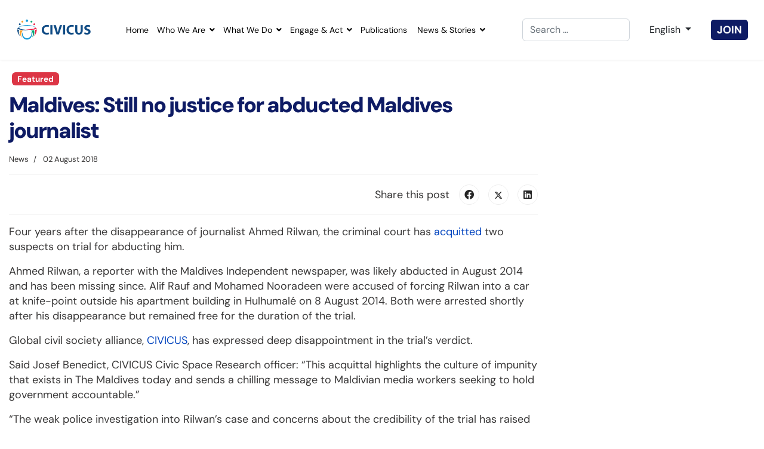

--- FILE ---
content_type: text/html; charset=utf-8
request_url: https://www.civicus.org/index.php/media-resources/news/3355-maldives-still-no-justice-for-abducted-maldives-journalist
body_size: 64028
content:

<!doctype html>
<html lang="en-gb" dir="ltr">
	<head>
		
		<meta name="viewport" content="width=device-width, initial-scale=1, shrink-to-fit=no">
		<meta charset="utf-8">
	<meta name="author" content="CIVICUS">
	<meta name="generator" content="Helix Ultimate - The Most Popular Joomla! Template Framework.">
	<title> Maldives: Still no justice for abducted Maldives journalist</title>
	<link href="/images/icons/favicon.png" rel="icon" type="image/vnd.microsoft.icon">
	<link href="https://www.civicus.org/index.php/component/finder/search?format=opensearch&amp;Itemid=2658" rel="search" title="OpenSearch CIVICUS Global Alliance" type="application/opensearchdescription+xml">
	<link href="/media/vendor/awesomplete/css/awesomplete.css?1.1.5" rel="stylesheet" />
	<link href="/media/mod_languages/css/template.min.css?97ae919882581023e0bd438f7e653f60" rel="stylesheet" />
	<link href="/media/vendor/joomla-custom-elements/css/joomla-alert.min.css?0.2.0" rel="stylesheet" />
	<link href="/media/com_jce/site/css/content.min.css?badb4208be409b1335b815dde676300e" rel="stylesheet" />
	<link href="//fonts.googleapis.com/css?family=DM Sans:100,100i,200,200i,300,300i,400,400i,500,500i,600,600i,700,700i,800,800i,900,900i&amp;subset=latin&amp;display=swap" rel="stylesheet" media="none" onload="media=&quot;all&quot;" />
	<link href="/templates/shaper_helixultimate/css/bootstrap.min.css" rel="stylesheet" />
	<link href="/plugins/system/helixultimate/assets/css/system-j4.min.css" rel="stylesheet" />
	<link href="/media/system/css/joomla-fontawesome.min.css?97ae919882581023e0bd438f7e653f60" rel="stylesheet" />
	<link href="/templates/shaper_helixultimate/css/template.css" rel="stylesheet" />
	<link href="/templates/shaper_helixultimate/css/presets/default.css" rel="stylesheet" />
	<link href="/templates/shaper_helixultimate/css/custom.css" rel="stylesheet" />
	<link href="/components/com_sppagebuilder/assets/css/font-awesome-5.min.css?f0e5a433315546f965c8eafdf01f63c5" rel="stylesheet" />
	<link href="/components/com_sppagebuilder/assets/css/font-awesome-v4-shims.css?f0e5a433315546f965c8eafdf01f63c5" rel="stylesheet" />
	<link href="/components/com_sppagebuilder/assets/css/animate.min.css?f0e5a433315546f965c8eafdf01f63c5" rel="stylesheet" />
	<link href="/components/com_sppagebuilder/assets/css/sppagebuilder.css?f0e5a433315546f965c8eafdf01f63c5" rel="stylesheet" />
	<link href="/media/com_sppagebuilder/assets/google-fonts/DM Sans/stylesheet.css" rel="stylesheet" />
	<style>
 .cloaked_email span:before { content: attr(data-ep-a34d1); } .cloaked_email span:after { content: attr(data-ep-b3284); } img.cloaked_email { display: inline-block !important; vertical-align: middle; border: 0; } 
</style>
	<style>a.niceJob, a.niceJob:hover {
  width: 200px;
  font-size: 1.5rem;
  text-transform: uppercase;
  padding: 12px;
  background-color: #00a76d;
  color: #fff;
  border-radius: 0px;
  margin-bottom: 12px;
}

.sppb-btn-xlg {
    padding: 20px 50px;
    font-size: 18px;
    line-height: 1;
    border-radius: 12px;
    height: 102px;
}

 .join-module {
   
  }

  .join-module a {
    background:#0E1B64;
color:#fff;
padding:5px 10px;
border-radius:5px;
font-weight:700;
  }

  .join-module a:hover {
    color: #faa61a;
  }</style>
	<style>body{font-family: 'DM Sans', sans-serif;font-size: 18px;font-weight: 400;color: #393838;line-height: 1.44;text-decoration: none;}
</style>
	<style>h1{font-family: 'DM Sans', sans-serif;font-size: 40px;font-weight: 900;color: #0e1b64;line-height: 1.2;letter-spacing: -2px;text-decoration: none;}
</style>
	<style>h2{font-family: 'DM Sans', sans-serif;font-size: 40px;font-weight: 900;color: #0e1b64;line-height: 1.2;letter-spacing: -2px;text-decoration: none;}
</style>
	<style>h3{font-family: 'DM Sans', sans-serif;font-size: 24px;font-weight: 700;text-decoration: none;}
</style>
	<style>.sp-megamenu-parent > li > a, .sp-megamenu-parent > li > span, .sp-megamenu-parent .sp-dropdown li.sp-menu-item > a{font-family: 'DM Sans', sans-serif;color: #000000;text-decoration: none;}
</style>
	<style>.menu.nav-pills > li > a, .menu.nav-pills > li > span, .menu.nav-pills .sp-dropdown li.sp-menu-item > a{font-family: 'DM Sans', sans-serif;color: #000000;text-decoration: none;}
</style>
	<style>.logo-image {height:36px;}.logo-image-phone {height:36px;}</style>
	<style>#sp-section-14{ background-color:#171717;padding:0px 0px 0px 0px; }</style>
	<style>@media(min-width: 1400px) {.sppb-row-container { max-width: 1512px; }}</style>
<script type="application/json" class="joomla-script-options new">{"joomla.jtext":{"MDL_MODALTXT_CLOSE":"close","MDL_MODALTXT_PREVIOUS":"previous","MDL_MODALTXT_NEXT":"next","MOD_FINDER_SEARCH_VALUE":"Search &hellip;","JLIB_JS_AJAX_ERROR_OTHER":"An error has occurred while fetching the JSON data: HTTP %s status code.","JLIB_JS_AJAX_ERROR_PARSE":"A parse error has occurred while processing the following JSON data:<br><code style=\"color:inherit;white-space:pre-wrap;padding:0;margin:0;border:0;background:inherit;\">%s<\/code>","ERROR":"Error","MESSAGE":"Message","NOTICE":"Notice","WARNING":"Warning","JCLOSE":"Close","JOK":"OK","JOPEN":"Open"},"data":{"breakpoints":{"tablet":991,"mobile":480},"header":{"stickyOffset":"100"}},"finder-search":{"url":"\/index.php\/component\/finder\/?task=suggestions.suggest&format=json&tmpl=component&Itemid=2658"},"bootstrap.dropdown":{".dropdown-toggle":{"flip":true,"boundary":"scrollParent","reference":"toggle","display":"dynamic","popperConfig":true}},"system.paths":{"root":"","rootFull":"https:\/\/www.civicus.org\/","base":"","baseFull":"https:\/\/www.civicus.org\/"},"csrf.token":"6fea9108019d1384ace10b8363e3dc53"}</script>
	<script src="/media/system/js/core.min.js?576eb51da909dcf692c98643faa6fc89629ead18"></script>
	<script src="/media/vendor/bootstrap/js/bootstrap-es5.min.js?5.2.3" nomodule defer></script>
	<script src="/media/system/js/showon-es5.min.js?4773265a19291954f19755d6f2ade3ca7ed9022f" defer nomodule></script>
	<script src="/media/com_finder/js/finder-es5.min.js?14e4c7fdce4ca11c6d12b74bad128529a294b183" nomodule defer></script>
	<script src="/media/system/js/messages-es5.min.js?44e3f60beada646706be6569e75b36f7cf293bf9" nomodule defer></script>
	<script src="/media/vendor/jquery/js/jquery.min.js?3.6.3"></script>
	<script src="/media/legacy/js/jquery-noconflict.min.js?04499b98c0305b16b373dff09fe79d1290976288"></script>
	<script src="/media/vendor/bootstrap/js/alert.min.js?5.2.3" type="module"></script>
	<script src="/media/vendor/bootstrap/js/button.min.js?5.2.3" type="module"></script>
	<script src="/media/vendor/bootstrap/js/carousel.min.js?5.2.3" type="module"></script>
	<script src="/media/vendor/bootstrap/js/collapse.min.js?5.2.3" type="module"></script>
	<script src="/media/vendor/bootstrap/js/dropdown.min.js?5.2.3" type="module"></script>
	<script src="/media/vendor/bootstrap/js/modal.min.js?5.2.3" type="module"></script>
	<script src="/media/vendor/bootstrap/js/offcanvas.min.js?5.2.3" type="module"></script>
	<script src="/media/vendor/bootstrap/js/popover.min.js?5.2.3" type="module"></script>
	<script src="/media/vendor/bootstrap/js/scrollspy.min.js?5.2.3" type="module"></script>
	<script src="/media/vendor/bootstrap/js/tab.min.js?5.2.3" type="module"></script>
	<script src="/media/vendor/bootstrap/js/toast.min.js?5.2.3" type="module"></script>
	<script src="/media/system/js/showon.min.js?bfc733e48a923aaffb3d959cd04f176bad7d7d52" type="module"></script>
	<script src="/media/vendor/awesomplete/js/awesomplete.min.js?1.1.5" defer></script>
	<script src="/media/com_finder/js/finder.min.js?c8b55661ed62db937b8d6856090adf9258c4a0fc" type="module"></script>
	<script src="/media/system/js/messages.min.js?7425e8d1cb9e4f061d5e30271d6d99b085344117" type="module"></script>
	<script src="/templates/shaper_helixultimate/js/main.js"></script>
	<script src="/templates/shaper_helixultimate/js/custom.js"></script>
	<script src="/components/com_sppagebuilder/assets/js/jquery.parallax.js?f0e5a433315546f965c8eafdf01f63c5"></script>
	<script src="/components/com_sppagebuilder/assets/js/sppagebuilder.js?f0e5a433315546f965c8eafdf01f63c5" defer></script>
	<script>
 window.RegularLabs=window.RegularLabs||{};window.RegularLabs.EmailProtector=window.RegularLabs.EmailProtector||{unCloak:function(e,g){document.querySelectorAll("."+e).forEach(function(a){var f="",c="";a.className=a.className.replace(" "+e,"");a.querySelectorAll("span").forEach(function(d){for(name in d.dataset)0===name.indexOf("epA")&&(f+=d.dataset[name]),0===name.indexOf("epB")&&(c=d.dataset[name]+c)});if(c){var b=a.nextElementSibling;b&&"script"===b.tagName.toLowerCase()&&b.parentNode.removeChild(b);b=f+c;g?(a.parentNode.href="mailto:"+b,a.parentNode.removeChild(a)):a.innerHTML=b}})}}; 
</script>
	<script>template="shaper_helixultimate";</script>
<script defer src="https://menu.audima.co/accessibility.js"></script>
<script defer src="https://audio4.audima.co/audima-widget.js"></script>
					<style>.container, .sppb-row-container { max-width: 1512px; }</style>
			
<!-- BEGIN Advanced Google Analytics - http://deconf.com/advanced-google-analytics-joomla/ -->

<script async src="https://www.googletagmanager.com/gtag/js?id=G-N9CJRXFBFH"></script>
<script>
  window.dataLayer = window.dataLayer || [];
  function gtag(){dataLayer.push(arguments);}
  gtag('js', new Date());
  gtag('config', 'G-N9CJRXFBFH')
  if (window.performance) {
    var timeSincePageLoad = Math.round(performance.now());
    gtag('event', 'timing_complete', {
      'name': 'load',
      'value': timeSincePageLoad,
      'event_category': 'JS Dependencies'
    });
  }
</script>
<!-- END Advanced Google Analytics -->


</head>
	<body class="site helix-ultimate hu com_content com-content view-article layout-blog task-none itemid-1100 en-gb ltr sticky-header layout-fluid offcanvas-init offcanvs-position-right">

		
		
		<div class="body-wrapper">
			<div class="body-innerwrapper">
				
	<div class="sticky-header-placeholder"></div>
<header id="sp-header" class="full-header full-header-center">
	<div class="container-fluid">
		<div class="container-inner">
			<div class="row align-items-center">
				<!-- Logo -->
				<div id="sp-logo" class="col-auto">
					<div class="sp-column">
													
							<div class="logo"><a href="/">
				<img class='logo-image '
					srcset='https://www.civicus.org/images/v2/civicus-logo.png 1x'
					src='https://www.civicus.org/images/v2/civicus-logo.png'
					height='36px'
					alt='CIVICUS Global Alliance'
				/>
				</a></div>											</div>
				</div>

				<!-- Menu -->
				<div id="sp-menu" class="menu-with-social menu-center col-auto flex-auto">
					<div class="sp-column d-flex justify-content-between align-items-center">
						<div class="menu-with-offcanvas d-flex justify-content-between align-items-center flex-auto">
							<nav class="sp-megamenu-wrapper d-flex" role="navigation"><a id="offcanvas-toggler" aria-label="Menu" class="offcanvas-toggler-right d-flex d-lg-none" href="#"><div class="burger-icon" aria-hidden="true"><span></span><span></span><span></span></div></a><ul class="sp-megamenu-parent menu-animation-fade-up d-none d-lg-block"><li class="sp-menu-item"><a   href="/index.php"  >Home</a></li><li class="sp-menu-item sp-has-child"><a   href="/index.php/who-we-are"  >Who We Are</a><div class="sp-dropdown sp-dropdown-main sp-menu-right" style="width: 240px;"><div class="sp-dropdown-inner"><ul class="sp-dropdown-items"><li class="sp-menu-item sp-has-child"><a   href="/index.php/who-we-are/our-impact-stories"  >Our Impact Stories</a><div class="sp-dropdown sp-dropdown-sub sp-menu-right" style="width: 240px;"><div class="sp-dropdown-inner"><ul class="sp-dropdown-items"><li class="sp-menu-item"><a   href="/index.php/who-we-are/our-impact-stories/general-comment-37"  >General Comment 37</a></li><li class="sp-menu-item"><a   href="/index.php/who-we-are/our-impact-stories/co-creation"  >Co-Creation</a></li><li class="sp-menu-item"><a   href="/index.php/who-we-are/our-impact-stories/zambia-15-year-campaign-for-rights"  >Zambia: 15+ year campaign for rights</a></li></ul></div></div></li><li class="sp-menu-item sp-has-child"><a   href="/index.php/who-we-are/values-and-accountability"  >Values and accountability</a><div class="sp-dropdown sp-dropdown-sub sp-menu-right" style="width: 240px;"><div class="sp-dropdown-inner"><ul class="sp-dropdown-items"><li class="sp-menu-item"><a   href="/index.php/who-we-are/values-and-accountability/diversity-and-inclusion"  >Diversity and Inclusion</a></li><li class="sp-menu-item"><a   href="/index.php/who-we-are/values-and-accountability/hold-us-to-account"  >Hold Us to Account</a></li></ul></div></div></li><li class="sp-menu-item"><a   href="/index.php/who-we-are/annual-reports"  >Annual Reports</a></li><li class="sp-menu-item"><a   href="/index.php/who-we-are/board-of-directors"  >Board</a></li><li class="sp-menu-item"><a   href="/index.php/engage-and-act/become-a-member"  >Members</a></li><li class="sp-menu-item"><a   href="/index.php/who-we-are/networks"  >Networks</a></li><li class="sp-menu-item"><a   href="/index.php/who-we-are/staff"  >Staff</a></li><li class="sp-menu-item"><a   href="/index.php/who-we-are/contact-us"  >Contact Us</a></li></ul></div></div></li><li class="sp-menu-item sp-has-child"><a   href="/index.php/what-we-do"  >What We Do</a><div class="sp-dropdown sp-dropdown-main sp-dropdown-mega sp-menu-center" style="width: 900px;left: -450px;"><div class="sp-dropdown-inner"><div class="row"><div class="col-sm-3"><ul class="sp-mega-group"><li class="item-2668 menu_item item-header"><a  class="sp-group-title" href="/index.php/what-we-do/co-creating-knowledge"  >Co-creating Knowledge </a><ul class="sp-mega-group-child sp-dropdown-items"><li class="sp-menu-item"><a  rel="noopener noreferrer" href="https://monitor.civicus.org/" target="_blank"  >CIVICUS Monitor Ratings</a></li><li class="sp-menu-item"><a  rel="noopener noreferrer" href="https://lens.civicus.org/" target="_blank"  >CIVICUS Lens Analysis</a></li><li class="sp-menu-item sp-has-child"><a   href="/index.php?Itemid=2662"  >Our Reports</a><div class="sp-dropdown sp-dropdown-sub sp-menu-right" style="width: 240px;"><div class="sp-dropdown-inner"><ul class="sp-dropdown-items"><li class="sp-menu-item"><a  rel="noopener noreferrer" href="https://publications.civicus.org/publication-category/civil-society-reports/" target="_blank"  >State of Civil Society Reports</a></li><li class="sp-menu-item"><a  rel="noopener noreferrer" href="https://monitor.civicus.org/globalfindings_2023/" target="_blank"  >People Power Under Attack</a></li><li class="sp-menu-item"><a   href="/index.php?Itemid=2662"  >Other Publications</a></li></ul></div></div></li></ul></li><li class="item-2722 menu_item item-header"></li></ul></div><div class="col-sm-3"><ul class="sp-mega-group"><li class="item-2669 menu_item item-header"><a  class="sp-group-title" href="/index.php/what-we-do/advocating-for-change"  >Advocating for Change </a><ul class="sp-mega-group-child sp-dropdown-items"><li class="sp-menu-item sp-has-child"><a   href="/index.php/engage-and-act/campaign-with-us"  >Campaigns</a><div class="sp-dropdown sp-dropdown-sub sp-menu-right" style="width: 240px;"><div class="sp-dropdown-inner"><ul class="sp-dropdown-items"><li class="sp-menu-item"><a   href="/index.php/engage-and-act/campaign-with-us/stand-as-my-witness"  >Stand As My Witness</a></li><li class="sp-menu-item"><a   href="/index.php/engage-and-act/campaign-with-us/donor-challenge"  >Donor Challenge</a></li><li class="sp-menu-item"><a  rel="noopener noreferrer" href="https://icsw.civicus.org/" target="_blank"  >International Civil Society Week 2025</a></li></ul></div></div></li><li class="sp-menu-item"><a   href="/index.php/what-we-do/advocating-for-change/civicus-at-the-un"  >CIVICUS at the UN</a></li><li class="sp-menu-item"><a   href="/index.php/what-we-do/advocating-for-change/civic-space-project-in-central-america"  >Civic Space Project in Central America (ES)</a></li></ul></li></ul></div><div class="col-sm-3"><ul class="sp-mega-group"><li class="item-2670 menu_item item-header"><a  class="sp-group-title" href="/index.php/what-we-do/enabling-and-resourcing"  >Enabling and Resourcing</a><ul class="sp-mega-group-child sp-dropdown-items"><li class="sp-menu-item sp-has-child"><a   href="/index.php/what-we-do/enabling-and-resourcing/local-leadership-lab"  >Local Leadership Labs</a><div class="sp-dropdown sp-dropdown-sub sp-menu-right" style="width: 240px;"><div class="sp-dropdown-inner"><ul class="sp-dropdown-items"><li class="sp-menu-item"><a   href="/index.php/what-we-do/enabling-and-resourcing/local-leadership-lab/how-to-organise-international-events-convenings"  >How to Organise International Events &amp; Convenings</a></li></ul></div></div></li><li class="sp-menu-item sp-has-child"><a   href="/index.php/what-we-do/enabling-and-resourcing/digital-democracy-initiative"  >Digital Democracy Initiative</a><div class="sp-dropdown sp-dropdown-sub sp-menu-right" style="width: 240px;"><div class="sp-dropdown-inner"><ul class="sp-dropdown-items"><li class="sp-menu-item"><a   href="/index.php/what-we-do/enabling-and-resourcing/digital-democracy-initiative/digital-action-lab"  >Digital Action Lab</a></li><li class="sp-menu-item"><a   href="/index.php/what-we-do/enabling-and-resourcing/digital-democracy-initiative/digital-resiliency-grants"  >Digital Resiliency Grants</a></li><li class="sp-menu-item"></li></ul></div></div></li><li class="sp-menu-item"><a   href="/index.php/what-we-do/enabling-and-resourcing/civicus-youth"  >CIVICUS Youth</a></li><li class="sp-menu-item"><a   href="/index.php/what-we-do/enabling-and-resourcing/charm-africa"  >CHARM Africa</a></li><li class="sp-menu-item"><a   href="/index.php/what-we-do/enabling-and-resourcing/fopa"  >FoPA</a></li><li class="sp-menu-item sp-has-child"><a   href="/index.php/what-we-do/enabling-and-resourcing/completed-projects"  >Completed Projects</a><div class="sp-dropdown sp-dropdown-sub sp-menu-right" style="width: 240px;"><div class="sp-dropdown-inner"><ul class="sp-dropdown-items"><li class="sp-menu-item"><a   href="/index.php/what-we-do/enabling-and-resourcing/completed-projects/resilient-roots"  >Resilient Roots</a></li><li class="sp-menu-item"><a   href="/index.php/what-we-do/enabling-and-resourcing/completed-projects/civic-space-initiative"  >Civic Space Initiative</a></li><li class="sp-menu-item"><a   href="/index.php/what-we-do/enabling-and-resourcing/completed-projects/enabling-environment"  >Enabling Environment</a></li><li class="sp-menu-item"></li></ul></div></div></li><li class="sp-menu-item"></li></ul></li></ul></div><div class="col-sm-3"><ul class="sp-mega-group"><li class="item-2671 menu_item item-header"><a  class="sp-group-title" href="/index.php/what-we-do/building-networks"  >Building Networks</a><ul class="sp-mega-group-child sp-dropdown-items"><li class="sp-menu-item"><a   href="/index.php/what-we-do/building-networks/vuka-coalition-for-civic-action"  >Vuka! Coalition for Civic Action</a></li><li class="sp-menu-item"><a   href="/index.php/what-we-do/building-networks/agna"  >AGNA</a></li><li class="sp-menu-item"><a   href="/index.php/what-we-do/building-networks/innovation-for-change"  >Innovation for Change</a></li><li class="sp-menu-item"><a   href="/index.php/what-we-do/building-networks/civicus-youth"  >CIVICUS Youth</a></li><li class="sp-menu-item sp-has-child"><a   href="/index.php/what-we-do/building-networks/completed-projects"  >Completed Projects</a><div class="sp-dropdown sp-dropdown-sub sp-menu-right" style="width: 240px;"><div class="sp-dropdown-inner"><ul class="sp-dropdown-items"><li class="sp-menu-item"><a  rel="noopener noreferrer" href="https://grassroots-revolution.civicus.org/" target="_blank"  >Grassroots Solidarity Revolution</a></li><li class="sp-menu-item"><a   href="/index.php/what-we-do/building-networks/completed-projects/digna"  >DIGNA</a></li></ul></div></div></li></ul></li></ul></div></div></div></div></li><li class="sp-menu-item sp-has-child"><a   href="/index.php/engage-and-act"  >Engage &amp; Act</a><div class="sp-dropdown sp-dropdown-main sp-menu-right" style="width: 240px;"><div class="sp-dropdown-inner"><ul class="sp-dropdown-items"><li class="sp-menu-item"><a   href="/index.php/engage-and-act/become-a-member"  >Become a Member </a></li><li class="sp-menu-item sp-has-child"><a   href="/index.php/engage-and-act/campaign-with-us"  >Campaign with us</a><div class="sp-dropdown sp-dropdown-sub sp-menu-right" style="width: 240px;"><div class="sp-dropdown-inner"><ul class="sp-dropdown-items"><li class="sp-menu-item"><a   href="/index.php/engage-and-act/campaign-with-us/stand-as-my-witness"  >Stand As My Witness</a></li><li class="sp-menu-item"><a   href="/index.php/engage-and-act/campaign-with-us/donor-challenge"  >Donor Challenge</a></li><li class="sp-menu-item"><a  rel="noopener noreferrer" href="https://icsw.civicus.org/" target="_blank"  >International Civil Society Week 2025</a></li><li class="sp-menu-item"><a   href="/index.php/engage-and-act/campaign-with-us/building-pro-civic-space-narratives"  >Building Pro-Civic Space Narratives</a></li><li class="sp-menu-item"><a   href="/index.php/engage-and-act/campaign-with-us/protest-lab-call-for-proposals"  >Protest Lab Call for Proposals</a></li></ul></div></div></li><li class="sp-menu-item sp-has-child"><a   href="/index.php/engage-and-act/explore-resourcing-opportunities"  >Explore Resourcing Opportunities</a><div class="sp-dropdown sp-dropdown-sub sp-menu-right" style="width: 240px;"><div class="sp-dropdown-inner"><ul class="sp-dropdown-items"><li class="sp-menu-item"><a   href="/index.php/engage-and-act/explore-resourcing-opportunities/innovation-awards"  >Innovation Awards</a></li><li class="sp-menu-item"><a   href="/index.php/engage-and-act/explore-resourcing-opportunities/crisis-response-fund"  >Crisis Response Fund</a></li><li class="sp-menu-item"><a   href="/index.php/engage-and-act/explore-resourcing-opportunities/solidarity-fund"  >Solidarity Fund</a></li><li class="sp-menu-item"><a   href="/index.php/engage-and-act/explore-resourcing-opportunities/donor-finder"  >Donor Finder</a></li></ul></div></div></li><li class="sp-menu-item"><a   href="/index.php/engage-and-act/work-with-us"  >Work with Us</a></li></ul></div></div></li><li class="sp-menu-item"><a   href="https://publications.civicus.org/"  >Publications</a></li><li class="sp-menu-item sp-has-child"><a   href="/index.php/news-and-stories"  >News &amp; Stories</a><div class="sp-dropdown sp-dropdown-main sp-menu-right" style="width: 240px;"><div class="sp-dropdown-inner"><ul class="sp-dropdown-items"><li class="sp-menu-item"><a   href="/index.php/media-resources/news"  >News</a></li><li class="sp-menu-item"><a   href="/index.php/media-resources/op-eds"  >Opinions and Features</a></li><li class="sp-menu-item"></li><li class="sp-menu-item"><a   href="/index.php/news-and-stories/podcasts"  >Podcasts</a></li><li class="sp-menu-item"><a   href="/index.php/media-resources/news/interviews"  >Interviews</a></li></ul></div></div></li></ul></nav>							
						</div>

						<!-- Related Modules -->
						<div class="d-none d-lg-flex header-modules align-items-center">
															<div class="sp-module "><div class="sp-module-content">
<form class="mod-finder js-finder-searchform form-search" action="/index.php/component/finder/search?Itemid=2658" method="get" role="search">
    <label for="mod-finder-searchword0" class="visually-hidden finder">Search</label><input type="text" name="q" id="mod-finder-searchword0" class="js-finder-search-query form-control" value="" placeholder="Search &hellip;">
            <input type="hidden" name="Itemid" value="2658"></form>
</div></div>								
													</div>

						<!-- Language Switcher -->
						<div class="lang-switch-wrap no-border d-flex align-items-center">
							<div class="sp-module "><div class="sp-module-content"><div class="mod-languages">
    <p class="visually-hidden" id="language_picker_des_1270">Select your language</p>


        <div class="mod-languages__select btn-group">
                                                                            <button id="language_btn_1270" type="button" data-bs-toggle="dropdown" class="btn dropdown-toggle" aria-haspopup="listbox" aria-labelledby="language_picker_des_1270 language_btn_1270" aria-expanded="false">
                                            <img src="/media/mod_languages/images/en.gif" alt="">                                        <span class='lang-name'>English</span>
                </button>
                            <ul aria-labelledby="language_picker_des_1270" class="lang-block dropdown-menu">

                                                <li>
                    <a  href="/index.php/fr/">
                                                    <img src="/media/mod_languages/images/fr_fr.gif" alt="">                                                <span class='lang-name'>Français</span>
                    </a>
                </li>
                                                            <li>
                    <a  href="/index.php/es/">
                                                    <img src="/media/mod_languages/images/es_es.gif" alt="">                                                <span class='lang-name'>Español</span>
                    </a>
                </li>
                                                                            <li class="lang-active">
                    <a aria-current="true"  href="https://www.civicus.org/index.php/media-resources/news/3355-maldives-still-no-justice-for-abducted-maldives-journalist">
                                                    <img src="/media/mod_languages/images/en.gif" alt="">                                                <span class='lang-name'>English</span>
                    </a>
                </li>
                            </ul>
    </div>

</div>
</div></div><div class="sp-module "><div class="sp-module-content">
<div id="mod-custom1139" class="mod-custom custom">
    <div class="join-module"><a href="/index.php/engage-and-act/become-a-member">JOIN</a></div></div>
</div></div>
						</div>

						<!-- if offcanvas position right -->
													<a id="offcanvas-toggler"  aria-label="Menu" title="Menu"  class="mega offcanvas-toggler-secondary offcanvas-toggler-right d-flex align-items-center" href="#">
							<div class="burger-icon"><span></span><span></span><span></span></div>
							</a>
											</div>
				</div>

			</div>
		</div>
	</div>
</header>
				
<section id="sp-section-6" >

										<div class="container">
					<div class="container-inner">
						
	
<div class="row">
	
<main id="sp-component" class="col-lg-12 ">
	<div class="sp-column ">
		<div id="system-message-container" aria-live="polite">
	</div>


		
		<style>
	.article-details--civicus{max-width:886px!important ;max-width:100%;margin-inline:auto !important;}
	.article-full-image img{border-radius:16px !important;}
	.social-share-label{line-height:34px;margin-right:16px;}
</style>

<div class="article-details article-details--civicus " itemscope itemtype="https://schema.org/Article">
	<meta itemprop="inLanguage" content="en-GB">
	
	
					
				<!-- Featured Tag -->
		 
		
		<span class="badge bg-danger featured-article-badge position-relative mb-3 mt-3">Featured</span>
	
		
		<div class="article-header">
					<h1 itemprop="headline">
				 Maldives: Still no justice for abducted Maldives journalist			</h1>
									</div>
		<div class="article-can-edit d-flex flex-wrap justify-content-between">
				</div>
				<div class="article-info">

	
		
		
					<span class="category-name" title="Category: News">
			News	</span>
		
		
					<span class="published" title="Published: 02 August 2018">
	<time datetime="2018-08-02T13:25:36+02:00" itemprop="datePublished">
		02 August 2018	</time>
</span>
		
		
	
			
		
				
			</div>
		
		
	
	
		
			<div class="article-ratings-social-share d-flex justify-content-end">
			<div class="me-auto align-self-center">
							</div>
			<div class="social-share-block">
				<span class="social-share-label">Share this post</span> <div class="article-social-share">
	<div class="social-share-icon">
		<ul>
											<li>
					<a class="facebook" onClick="window.open('https://www.facebook.com/sharer.php?u=https://www.civicus.org/index.php/media-resources/news/3355-maldives-still-no-justice-for-abducted-maldives-journalist','Facebook','width=600,height=300,left='+(screen.availWidth/2-300)+',top='+(screen.availHeight/2-150)+''); return false;" href="https://www.facebook.com/sharer.php?u=https://www.civicus.org/index.php/media-resources/news/3355-maldives-still-no-justice-for-abducted-maldives-journalist" title="Facebook">
						<span class="fab fa-facebook" aria-hidden="true"></span>
					</a>
				</li>
																											<li>
					<a class="twitter" title="X (formerly Twitter)" onClick="window.open('https://twitter.com/share?url=https://www.civicus.org/index.php/media-resources/news/3355-maldives-still-no-justice-for-abducted-maldives-journalist&amp;text=%20Maldives:%20Still%20no%20justice%20for%20abducted%20Maldives%20journalist','Twitter share','width=600,height=300,left='+(screen.availWidth/2-300)+',top='+(screen.availHeight/2-150)+''); return false;" href="https://twitter.com/share?url=https://www.civicus.org/index.php/media-resources/news/3355-maldives-still-no-justice-for-abducted-maldives-journalist&amp;text=%20Maldives:%20Still%20no%20justice%20for%20abducted%20Maldives%20journalist">
					<svg xmlns="http://www.w3.org/2000/svg" viewBox="0 0 512 512" fill="currentColor" style="width: 13.56px;position: relative;top: -1.5px;"><path d="M389.2 48h70.6L305.6 224.2 487 464H345L233.7 318.6 106.5 464H35.8L200.7 275.5 26.8 48H172.4L272.9 180.9 389.2 48zM364.4 421.8h39.1L151.1 88h-42L364.4 421.8z"/></svg>
					</a>
				</li>
																												<li>
						<a class="linkedin" title="LinkedIn" onClick="window.open('https://www.linkedin.com/shareArticle?mini=true&url=https://www.civicus.org/index.php/media-resources/news/3355-maldives-still-no-justice-for-abducted-maldives-journalist','Linkedin','width=585,height=666,left='+(screen.availWidth/2-292)+',top='+(screen.availHeight/2-333)+''); return false;" href="https://www.linkedin.com/shareArticle?mini=true&url=https://www.civicus.org/index.php/media-resources/news/3355-maldives-still-no-justice-for-abducted-maldives-journalist" >
							<span class="fab fa-linkedin" aria-hidden="true"></span>
						</a>
					</li>
										</ul>
		</div>
	</div>
			</div>
		</div>
	
	<div itemprop="articleBody">
            	<div id="audimaWidget"></div>
		<p>Four years after the disappearance of journalist Ahmed Rilwan, the criminal court has <a href="https://maldivesindependent.com/crime-2/suspects-in-rilwan-abduction-found-not-guilty-139753" target="_blank" rel="noopener noreferrer" title="">acquitted</a> two suspects on trial for abducting him.</p>
 
<p>Ahmed Rilwan, a reporter with the Maldives Independent newspaper, was likely abducted in August 2014 and has been missing since. Alif Rauf and Mohamed Nooradeen were accused of forcing Rilwan into a car at knife-point outside his apartment building in Hulhumalé on 8 August 2014. Both were arrested shortly after his disappearance but remained free for the duration of the trial.</p>
<p>Global civil society alliance, <a href="https://civicus.org/" target="_blank" rel="noopener noreferrer" title="">CIVICUS</a>, has expressed deep disappointment in the trial’s verdict.</p>
<p>Said Josef Benedict, CIVICUS Civic Space Research officer: “This acquittal highlights the culture of impunity that exists in The Maldives today and sends a chilling message to Maldivian media workers seeking to hold government accountable.”</p>
<p>“The weak police investigation into Rilwan’s case and concerns about the credibility of the trial has raised serious questions about the willingness of the state to bring the perpetrators to justice,” said Benedict.</p>
<p>“CIVICUS will continue to demand justice for Ahmed Rilwan and other journalists who have faced threats and attacks for undertaking their crucial work.”</p>
<p>Since February 2018, media workers have been <a href="https://monitor.civicus.org/newsfeed/2018/05/31/attacks-civic-space-continue-threats-dissolve-opposition-and-jailing-judges/" target="_blank" rel="noopener noreferrer" title="">targeted</a> as part of nationwide crackdown. At least a dozen journalists have been injured while covering protests, with reporters being arrested and ill-treated. There has been no independent investigation into the violations.</p>
<p>&nbsp;“The authorities must end all forms of harassment against journalists and protect the rights of all journalists and media houses by impartially investigating any allegation of harassment or attack with a view to bringing those responsible to justice.”</p>
<p><a href="https://monitor.civicus.org/" target="_blank" rel="noopener noreferrer" title="">CIVICUS Monitor</a>, an online tool that tracks threats to civil society in all countries, has rated the space for&nbsp;civil&nbsp;society in&nbsp;Maldives as ‘Obstructed’.</p>
<p>ENDS.</p>
<p><strong>For more information, please contact:</strong></p>
<p>Josef Benedict</p>
<p><!-- This email address is being protected from spambots. --><a href="javascript:/* This email address is being protected from spambots.*/"><span class="cloaked_email ep_3a267412"><span data-ep-a34d1="&#106;os&#101;f" data-ep-b3284="g"><span data-ep-b3284="u&#115;&#46;o&#114;" data-ep-a34d1="&#46;&#98;&#101;&#110;&#101;"><span data-ep-a34d1="&#100;i&#99;&#116;&#64;" data-ep-b3284="&#99;&#105;v&#105;c"></span></span></span></span><script>RegularLabs.EmailProtector.unCloak("ep_3a267412");</script><span class="cloaked_email ep_c7d468e4" style="display:none;"><span data-ep-b3284="&#103;" data-ep-a34d1="&#106;&#111;&#115;ef"><span data-ep-a34d1="&#46;&#98;&#101;&#110;&#101;" data-ep-b3284="&#117;s.o&#114;"><span data-ep-b3284="ci&#118;ic" data-ep-a34d1="&#100;i&#99;t&#64;"></span></span></span></span></a><script>RegularLabs.EmailProtector.unCloak("ep_c7d468e4", true);</script></p>
<p>&nbsp;</p>
<p>Grant Clark</p>
<p><!-- This email address is being protected from spambots. --><a href="javascript:/* This email address is being protected from spambots.*/"><span class="cloaked_email ep_89409827"><span data-ep-b3284="&#111;&#114;&#103;" data-ep-a34d1="G&#114;a&#110;"><span data-ep-b3284="cus&#46;" data-ep-a34d1="&#116;.&#99;&#108;"><span data-ep-a34d1="&#97;rk&#64;" data-ep-b3284="&#99;&#105;&#118;&#105;"></span></span></span></span><script>RegularLabs.EmailProtector.unCloak("ep_89409827");</script><span class="cloaked_email ep_7d585edf" style="display:none;"><span data-ep-a34d1="Gr&#97;&#110;" data-ep-b3284="&#111;r&#103;"><span data-ep-a34d1="t&#46;c&#108;" data-ep-b3284="&#99;&#117;&#115;."><span data-ep-b3284="&#99;i&#118;&#105;" data-ep-a34d1="&#97;&#114;k&#64;"></span></span></span></span></a><script>RegularLabs.EmailProtector.unCloak("ep_7d585edf", true);</script></p>
<p><!-- This email address is being protected from spambots. --><a href="javascript:/* This email address is being protected from spambots.*/"><span class="cloaked_email ep_673141cc"><span data-ep-b3284="r&#103;" data-ep-a34d1="m&#101;d"><span data-ep-a34d1="&#105;a&#64;" data-ep-b3284="s.o"><span data-ep-a34d1="&#99;&#105;&#118;" data-ep-b3284="&#105;cu"></span></span></span></span><script>RegularLabs.EmailProtector.unCloak("ep_673141cc");</script><span class="cloaked_email ep_271464f9" style="display:none;"><span data-ep-a34d1="&#109;ed" data-ep-b3284="&#114;g"><span data-ep-a34d1="&#105;&#97;&#64;" data-ep-b3284="&#115;&#46;&#111;"><span data-ep-b3284="&#105;&#99;&#117;" data-ep-a34d1="&#99;&#105;&#118;"></span></span></span></span></a><script>RegularLabs.EmailProtector.unCloak("ep_271464f9", true);</script></p>	</div>

	
						<ul class="tags mb-4">
																	<li class="tag-147 tag-list0" itemprop="keywords">
					<a href="/index.php/component/tags/tag/maldives" class="">
						Maldives					</a>
				</li>
																				<li class="tag-279 tag-list1" itemprop="keywords">
					<a href="/index.php/component/tags/tag/forced-disappearances" class="label label-info">
						forced disappearances					</a>
				</li>
						</ul>
	
				
		
		
	

	
				</div>

			</div>
</main>
</div>
											</div>
				</div>
						
	</section>

<section id="sp-section-14" >

				
	
<div class="row">
	<div id="sp-bottom1" class="col-lg-12 "><div class="sp-column "><div class="sp-module "><div class="sp-module-content"><div class="mod-sppagebuilder  sp-page-builder" data-module_id="1383">
	<div class="page-content">
		<section id="section-id-1727895372726" class="sppb-section" ><div class="sppb-row-container"><div class="sppb-row"><div class="sppb-row-column  " id="column-wrap-id-1727895372725"><div id="column-id-1727895372725" class="sppb-column " ><div class="sppb-column-addons"><div id="section-id-V_fmfrkY9Yd8wXo_IW7DX" class="sppb-section" ><div class="sppb-container-inner"><div class="sppb-row sppb-nested-row"><div class="sppb-row-column  " id="column-wrap-id-Fm-F4lPPxUQ5W-_yHkkVf"><div id="column-id-Fm-F4lPPxUQ5W-_yHkkVf" class="sppb-column " ><div class="sppb-column-addons"><div id="sppb-addon-wrapper-D5LWGzidhHwVo_C_2CtJh" class="sppb-addon-wrapper  addon-root-image-content"><div id="sppb-addon-D5LWGzidhHwVo_C_2CtJh" class="clearfix  "     ><div class="sppb-addon sppb-addon-image-content aligment-right clearfix "><div class="sppb-image-holder" style="background-image: url(/images/2024/07/24/group-32.2.png);" role="img" aria-label="Sign up for our newsletters"></div><div class="sppb-container"><div class="sppb-row"><div class="sppb-col-sm-6"><div class="sppb-content-holder"><h2 class="sppb-image-content-title sppb-addon-title">Sign up for our newsletters</h2><p class="sppb-image-content-text"><p></p></p><a href="/index.php/news-and-stories/newsletter-subscription"  id="btn-D5LWGzidhHwVo_C_2CtJh" class="sppb-btn sppb-btn-custom sppb-btn-custom sppb-btn-rounded">Our Newsletters</a></div></div></div></div></div><style type="text/css">#sppb-addon-D5LWGzidhHwVo_C_2CtJh{
}#sppb-addon-D5LWGzidhHwVo_C_2CtJh{
color: #000000;
}
@media (max-width: 1199.98px) {#sppb-addon-D5LWGzidhHwVo_C_2CtJh{}}
@media (max-width: 991.98px) {#sppb-addon-D5LWGzidhHwVo_C_2CtJh{}}
@media (max-width: 767.98px) {#sppb-addon-D5LWGzidhHwVo_C_2CtJh{}}
@media (max-width: 575.98px) {#sppb-addon-D5LWGzidhHwVo_C_2CtJh{}}#sppb-addon-wrapper-D5LWGzidhHwVo_C_2CtJh{
}
@media (max-width: 1199.98px) {#sppb-addon-wrapper-D5LWGzidhHwVo_C_2CtJh{}}
@media (max-width: 991.98px) {#sppb-addon-wrapper-D5LWGzidhHwVo_C_2CtJh{}}
@media (max-width: 767.98px) {#sppb-addon-wrapper-D5LWGzidhHwVo_C_2CtJh{}}
@media (max-width: 575.98px) {#sppb-addon-wrapper-D5LWGzidhHwVo_C_2CtJh{}}#sppb-addon-D5LWGzidhHwVo_C_2CtJh .sppb-addon-title{
margin-bottom: 40px;
color: #000000;
}
@media (max-width: 1199.98px) {#sppb-addon-D5LWGzidhHwVo_C_2CtJh .sppb-addon-title{margin-bottom: 20px;}}
@media (max-width: 991.98px) {#sppb-addon-D5LWGzidhHwVo_C_2CtJh .sppb-addon-title{margin-bottom: 10px;}}
@media (max-width: 767.98px) {#sppb-addon-D5LWGzidhHwVo_C_2CtJh .sppb-addon-title{}}
@media (max-width: 575.98px) {#sppb-addon-D5LWGzidhHwVo_C_2CtJh .sppb-addon-title{}}
#sppb-addon-D5LWGzidhHwVo_C_2CtJh .sppb-addon-title{
font-family: DM Sans;
font-weight: 900;
font-size: 40px;
line-height: 48px;
}
@media (max-width: 1199.98px) {#sppb-addon-D5LWGzidhHwVo_C_2CtJh .sppb-addon-title{}}
@media (max-width: 991.98px) {#sppb-addon-D5LWGzidhHwVo_C_2CtJh .sppb-addon-title{font-size: 32px;line-height: 40px;}}
@media (max-width: 767.98px) {#sppb-addon-D5LWGzidhHwVo_C_2CtJh .sppb-addon-title{font-size: 24px;line-height: 28px;}}
@media (max-width: 575.98px) {#sppb-addon-D5LWGzidhHwVo_C_2CtJh .sppb-addon-title{}}#sppb-addon-D5LWGzidhHwVo_C_2CtJh .sppb-addon-image-content .sppb-image-holder{background-size:contain;background-repeat:no-repeat;}#sppb-addon-D5LWGzidhHwVo_C_2CtJh .sppb-btn{border-radius:8px !important;}@media (max-width: 767px){#sppb-addon-D5LWGzidhHwVo_C_2CtJh .sppb-content-holder{text-align:center;}}</style><style type="text/css">#sppb-addon-D5LWGzidhHwVo_C_2CtJh .sppb-addon-image-content .sppb-content-holder{
padding-top: 80px;
padding-right: 80px;
padding-bottom: 80px;
padding-left: 80px;
}
@media (max-width: 1199.98px) {#sppb-addon-D5LWGzidhHwVo_C_2CtJh .sppb-addon-image-content .sppb-content-holder{padding-top: 80px;

padding-bottom: 80px;
padding-left: 40px;}}
@media (max-width: 991.98px) {#sppb-addon-D5LWGzidhHwVo_C_2CtJh .sppb-addon-image-content .sppb-content-holder{padding-top: 60px;
padding-right: 0px;
padding-bottom: 60px;
padding-left: 40px;}}
@media (max-width: 767.98px) {#sppb-addon-D5LWGzidhHwVo_C_2CtJh .sppb-addon-image-content .sppb-content-holder{padding-top: 20px;

padding-bottom: 40px;
padding-left: 0px;}}
@media (max-width: 575.98px) {#sppb-addon-D5LWGzidhHwVo_C_2CtJh .sppb-addon-image-content .sppb-content-holder{padding-top: 20px;

padding-bottom: 40px;
padding-left: 0px;}}#sppb-addon-D5LWGzidhHwVo_C_2CtJh .sppb-addon-image-content{ transform-origin: 50% 50%; }#sppb-addon-D5LWGzidhHwVo_C_2CtJh .sppb-image-content-text{
font-family: DM Sans;
font-weight: 400;
font-size: 18px;
line-height: 26px;
}
@media (max-width: 1199.98px) {#sppb-addon-D5LWGzidhHwVo_C_2CtJh .sppb-image-content-text{}}
@media (max-width: 991.98px) {#sppb-addon-D5LWGzidhHwVo_C_2CtJh .sppb-image-content-text{}}
@media (max-width: 767.98px) {#sppb-addon-D5LWGzidhHwVo_C_2CtJh .sppb-image-content-text{}}
@media (max-width: 575.98px) {#sppb-addon-D5LWGzidhHwVo_C_2CtJh .sppb-image-content-text{}}#sppb-addon-D5LWGzidhHwVo_C_2CtJh #btn-D5LWGzidhHwVo_C_2CtJh.sppb-btn-custom{
padding: 16px 32px 16px 32px;
margin-top: 20px;
}
@media (max-width: 1199.98px) {#sppb-addon-D5LWGzidhHwVo_C_2CtJh #btn-D5LWGzidhHwVo_C_2CtJh.sppb-btn-custom{}}
@media (max-width: 991.98px) {#sppb-addon-D5LWGzidhHwVo_C_2CtJh #btn-D5LWGzidhHwVo_C_2CtJh.sppb-btn-custom{}}
@media (max-width: 767.98px) {#sppb-addon-D5LWGzidhHwVo_C_2CtJh #btn-D5LWGzidhHwVo_C_2CtJh.sppb-btn-custom{}}
@media (max-width: 575.98px) {#sppb-addon-D5LWGzidhHwVo_C_2CtJh #btn-D5LWGzidhHwVo_C_2CtJh.sppb-btn-custom{}}#sppb-addon-D5LWGzidhHwVo_C_2CtJh #btn-D5LWGzidhHwVo_C_2CtJh.sppb-btn-custom{
font-family: DM Sans;
font-weight: 700;
font-size: 18px;
line-height: 14px;
}
@media (max-width: 1199.98px) {#sppb-addon-D5LWGzidhHwVo_C_2CtJh #btn-D5LWGzidhHwVo_C_2CtJh.sppb-btn-custom{}}
@media (max-width: 991.98px) {#sppb-addon-D5LWGzidhHwVo_C_2CtJh #btn-D5LWGzidhHwVo_C_2CtJh.sppb-btn-custom{}}
@media (max-width: 767.98px) {#sppb-addon-D5LWGzidhHwVo_C_2CtJh #btn-D5LWGzidhHwVo_C_2CtJh.sppb-btn-custom{}}
@media (max-width: 575.98px) {#sppb-addon-D5LWGzidhHwVo_C_2CtJh #btn-D5LWGzidhHwVo_C_2CtJh.sppb-btn-custom{}}#sppb-addon-D5LWGzidhHwVo_C_2CtJh #btn-D5LWGzidhHwVo_C_2CtJh.sppb-btn-custom{
background-color: #0E1B64;
color: #FFFFFF;
}#sppb-addon-D5LWGzidhHwVo_C_2CtJh #btn-D5LWGzidhHwVo_C_2CtJh.sppb-btn-custom:hover{
background-color: rgb(51, 102, 255);
color: #FFFFFF;
}#sppb-addon-D5LWGzidhHwVo_C_2CtJh .sppb-btn{
margin-top: 20px;
}
@media (max-width: 1199.98px) {#sppb-addon-D5LWGzidhHwVo_C_2CtJh .sppb-btn{}}
@media (max-width: 991.98px) {#sppb-addon-D5LWGzidhHwVo_C_2CtJh .sppb-btn{}}
@media (max-width: 767.98px) {#sppb-addon-D5LWGzidhHwVo_C_2CtJh .sppb-btn{}}
@media (max-width: 575.98px) {#sppb-addon-D5LWGzidhHwVo_C_2CtJh .sppb-btn{}}</style></div></div></div></div></div></div></div></div><style type="text/css">.sp-page-builder .page-content #section-id-1727895372726{background-color:#fde3b8;box-shadow:0px 0px 0px 0px #FFFFFF;}.sp-page-builder .page-content #section-id-1727895372726{padding-top:0px;padding-right:0px;padding-bottom:0px;padding-left:0px;margin-top:0px;margin-right:0px;margin-bottom:0px;margin-left:0px;}#column-wrap-id-1727895372725{max-width:100%;flex-basis:100%;}@media (max-width:1199.98px) {#column-wrap-id-1727895372725{max-width:100%;flex-basis:100%;}}@media (max-width:991.98px) {#column-wrap-id-1727895372725{max-width:100%;flex-basis:100%;}}@media (max-width:767.98px) {#column-wrap-id-1727895372725{max-width:100%;flex-basis:100%;}}@media (max-width:575.98px) {#column-wrap-id-1727895372725{max-width:100%;flex-basis:100%;}}.sp-page-builder .page-content #section-id-V_fmfrkY9Yd8wXo_IW7DX{background-color:#FDE3B8;box-shadow:0 0 0 0 #FFFFFF;}.sp-page-builder .page-content #section-id-V_fmfrkY9Yd8wXo_IW7DX{padding-top:50px;padding-right:0px;padding-bottom:50px;padding-left:0px;margin-top:0px;margin-right:0px;margin-bottom:0px;margin-left:0px;}@media (max-width:1199.98px) {.sp-page-builder .page-content #section-id-V_fmfrkY9Yd8wXo_IW7DX{padding-top:0px;padding-right:0px;padding-bottom:0px;padding-left:0px;}}@media (max-width:767.98px) {.sp-page-builder .page-content #section-id-V_fmfrkY9Yd8wXo_IW7DX{padding-top:50px;padding-right:0px;padding-bottom:0px;padding-left:0px;}}@media (max-width:575.98px) {.sp-page-builder .page-content #section-id-V_fmfrkY9Yd8wXo_IW7DX{padding-top:10px;padding-right:0px;padding-bottom:0px;padding-left:0px;}}#column-wrap-id-Fm-F4lPPxUQ5W-_yHkkVf{max-width:100%;flex-basis:100%;}@media (max-width:1199.98px) {#column-wrap-id-Fm-F4lPPxUQ5W-_yHkkVf{max-width:100%;flex-basis:100%;}}@media (max-width:991.98px) {#column-wrap-id-Fm-F4lPPxUQ5W-_yHkkVf{max-width:100%;flex-basis:100%;}}@media (max-width:767.98px) {#column-wrap-id-Fm-F4lPPxUQ5W-_yHkkVf{max-width:100%;flex-basis:100%;}}@media (max-width:575.98px) {#column-wrap-id-Fm-F4lPPxUQ5W-_yHkkVf{max-width:100%;flex-basis:100%;}}</style></div></div></div></div></div></section><style type="text/css">.sp-page-builder .page-content #section-id-1727895372726{background-color:#fde3b8;box-shadow:0px 0px 0px 0px #FFFFFF;}.sp-page-builder .page-content #section-id-1727895372726{padding-top:0px;padding-right:0px;padding-bottom:0px;padding-left:0px;margin-top:0px;margin-right:0px;margin-bottom:0px;margin-left:0px;}#column-wrap-id-1727895372725{max-width:100%;flex-basis:100%;}@media (max-width:1199.98px) {#column-wrap-id-1727895372725{max-width:100%;flex-basis:100%;}}@media (max-width:991.98px) {#column-wrap-id-1727895372725{max-width:100%;flex-basis:100%;}}@media (max-width:767.98px) {#column-wrap-id-1727895372725{max-width:100%;flex-basis:100%;}}@media (max-width:575.98px) {#column-wrap-id-1727895372725{max-width:100%;flex-basis:100%;}}.sp-page-builder .page-content #section-id-V_fmfrkY9Yd8wXo_IW7DX{background-color:#FDE3B8;box-shadow:0 0 0 0 #FFFFFF;}.sp-page-builder .page-content #section-id-V_fmfrkY9Yd8wXo_IW7DX{padding-top:50px;padding-right:0px;padding-bottom:50px;padding-left:0px;margin-top:0px;margin-right:0px;margin-bottom:0px;margin-left:0px;}@media (max-width:1199.98px) {.sp-page-builder .page-content #section-id-V_fmfrkY9Yd8wXo_IW7DX{padding-top:0px;padding-right:0px;padding-bottom:0px;padding-left:0px;}}@media (max-width:767.98px) {.sp-page-builder .page-content #section-id-V_fmfrkY9Yd8wXo_IW7DX{padding-top:50px;padding-right:0px;padding-bottom:0px;padding-left:0px;}}@media (max-width:575.98px) {.sp-page-builder .page-content #section-id-V_fmfrkY9Yd8wXo_IW7DX{padding-top:10px;padding-right:0px;padding-bottom:0px;padding-left:0px;}}#column-wrap-id-Fm-F4lPPxUQ5W-_yHkkVf{max-width:100%;flex-basis:100%;}@media (max-width:1199.98px) {#column-wrap-id-Fm-F4lPPxUQ5W-_yHkkVf{max-width:100%;flex-basis:100%;}}@media (max-width:991.98px) {#column-wrap-id-Fm-F4lPPxUQ5W-_yHkkVf{max-width:100%;flex-basis:100%;}}@media (max-width:767.98px) {#column-wrap-id-Fm-F4lPPxUQ5W-_yHkkVf{max-width:100%;flex-basis:100%;}}@media (max-width:575.98px) {#column-wrap-id-Fm-F4lPPxUQ5W-_yHkkVf{max-width:100%;flex-basis:100%;}}</style>	</div>
</div></div></div></div></div></div>
				
	</section>

<section id="sp-bottom" >

						<div class="container">
				<div class="container-inner">
			
	
<div class="row">
	<div id="sp-civicusfooter1" class="col-lg-4 "><div class="sp-column "><div class="sp-module "><div class="sp-module-content">
<div id="mod-custom1377" class="mod-custom custom">
    <p><img src="/images/v2/civicus-logo-white.png" alt="civicus logo white" width="202" height="56" /></p>
<p>CIVICUS is a global alliance that champions the power of civil society to create positive change.</p>
<table style="float: left;">
<tbody>
<tr>
<td><a href="https://x.com/civicusalliance" target="_blank" rel="noopener"><img src="/images/v2/brand-x.png" alt="brand x" width="24" height="25" style="margin-right: 15px;" /></a></td>
<td><a href="https://www.facebook.com/CIVICUS/" target="_blank" rel="noopener"><img src="/images/v2/FacebookLogo.png" alt="FacebookLogo" width="24" height="25" style="margin-right: 15px;" /></a></td>
<td><a href="https://www.youtube.com/user/civicusworldalliance" target="_blank" rel="noopener"><img src="/images/v2/YoutubeLogo.png" alt="YoutubeLogo" width="24" height="25" style="margin-right: 15px;" /></a></td>
<td><a href="https://www.instagram.com/civicusalliance/" target="_blank" rel="noopener"><img src="/images/v2/InstagramLogo.png" alt="InstagramLogo" width="24" height="24" style="margin-right: 15px;" /></a></td>
<td><a href="https://www.linkedin.com/company/civicus/" target="_blank" rel="noopener"><img src="/images/v2/LinkedinLogo.png" alt="LinkedinLogo" width="24" height="24" style="margin-right: 15px;" /></a></td>
<td><a href="https://www.tiktok.com/@civicusalliance" target="_blank" rel="noopener"><img src="/images/v2/tiktok-logo.png" alt="TikTokLogo" width="24" height="24" style="margin-right: 15px;" /></a></td>
<td><a href="https://bsky.app/profile/civicusalliance.bsky.social" target="_blank" rel="noopener"><img src="/images/v2/bluesky-logo.png" alt="BlueSkyLogo" width="24" height="24" /></a></td>
</tr>
</tbody>
</table></div>
</div></div></div></div><div id="sp-civicusfooter2" class="col-lg-2 "><div class="sp-column "><div class="sp-module "><div class="sp-module-content"><ul class="menu">
<li class="item-2658 default"><a href="/index.php" >Home</a></li><li class="item-2659 menu-parent"><a href="/index.php/who-we-are" >Who We Are</a></li><li class="item-2660 menu-parent"><a href="/index.php/what-we-do" >What We Do</a></li><li class="item-2661 menu-parent"><a href="/index.php/engage-and-act" >Engage &amp; Act</a></li><li class="item-2662"><a href="https://publications.civicus.org/" >Publications</a></li><li class="item-2663 menu-parent"><a href="/index.php/news-and-stories" >News &amp; Stories</a></li></ul>
</div></div></div></div><div id="sp-civicusfooter3" class="col-lg-2 "><div class="sp-column "><div class="sp-module "><h3 class="sp-module-title">Johannesburg Hub</h3><div class="sp-module-content">
<div id="mod-custom1379" class="mod-custom custom">
    <p>25&nbsp; Owl Street, 6th Floor <br />Johannesburg<br />South Africa<br />2092</p>
<p><a href="tel:0271 8335959">Tel: +27 (0)11 833 5959 </a></p>
<p><a href="fax:%20+27%20(0)11%20833%207997">Fax: +27 (0)11 833 7997</a></p></div>
</div></div></div></div><div id="sp-civicusfooter4" class="col-lg-2 "><div class="sp-column "><div class="sp-module "><h3 class="sp-module-title">UN Hub: New York</h3><div class="sp-module-content">
<div id="mod-custom1380" class="mod-custom custom">
    <p>CIVICUS, c/o We Work <br />450 Lexington Ave <br />New York NY<br />10017 <br />United States</p></div>
</div></div></div></div><div id="sp-civicusfooter5" class="col-lg-2 "><div class="sp-column "><div class="sp-module "><h3 class="sp-module-title">UN Hub: Geneva</h3><div class="sp-module-content">
<div id="mod-custom1381" class="mod-custom custom">
    <p>11 Avenue de la Paix <br />Geneva <br />Switzerland<br />CH-1202</p>
<p><a href="tel:%20+41.79.910.34.28">Tel: +41 (0)79 910 3428</a></p></div>
</div></div></div></div></div>
							</div>
			</div>
			
	</section>

<footer id="sp-footer" >

						<div class="container">
				<div class="container-inner">
			
	
<div class="row">
	<div id="sp-footer1" class="col-lg-12 "><div class="sp-column "><span class="sp-copyright">© 2026 CIVICUS.</span></div></div></div>
							</div>
			</div>
			
	</footer>
			</div>
		</div>

		<!-- Off Canvas Menu -->
		<div class="offcanvas-overlay"></div>
		<!-- Rendering the offcanvas style -->
		<!-- If canvas style selected then render the style -->
		<!-- otherwise (for old templates) attach the offcanvas module position -->
					<div class="offcanvas-menu">
	<div class="d-flex align-items-center p-3 pt-4">
		<div class="logo"><a href="/">
				<img class='logo-image '
					srcset='https://www.civicus.org/images/v2/civicus-logo.png 1x'
					src='https://www.civicus.org/images/v2/civicus-logo.png'
					height='36px'
					alt='CIVICUS Global Alliance'
				/>
				</a></div>		<a href="#" class="close-offcanvas" aria-label="Close Off-canvas">
			<div class="burger-icon">
				<span></span>
				<span></span>
				<span></span>
			</div>
		</a>
	</div>
	
	<div class="offcanvas-inner">
		<div class="d-flex header-modules mb-3">
							<div class="sp-module "><div class="sp-module-content">
<form class="mod-finder js-finder-searchform form-search" action="/index.php/component/finder/search?Itemid=2658" method="get" role="search">
    <label for="mod-finder-searchword0" class="visually-hidden finder">Search</label><input type="text" name="q" id="mod-finder-searchword0" class="js-finder-search-query form-control" value="" placeholder="Search &hellip;">
            <input type="hidden" name="Itemid" value="2658"></form>
</div></div>			
					</div>
		
					<div class="sp-module "><div class="sp-module-content"><ul class="menu nav-pills">
<li class="item-2658 default"><a href="/index.php" >Home</a></li><li class="item-2659 menu-deeper menu-parent"><a href="/index.php/who-we-are" >Who We Are<span class="menu-toggler"></span></a><ul class="menu-child"><li class="item-2686 menu-deeper menu-parent"><a href="/index.php/who-we-are/our-impact-stories" >Our Impact Stories<span class="menu-toggler"></span></a><ul class="menu-child"><li class="item-2952"><a href="/index.php/who-we-are/our-impact-stories/general-comment-37" >General Comment 37</a></li><li class="item-2953"><a href="/index.php/who-we-are/our-impact-stories/co-creation" >Co-Creation</a></li><li class="item-2956"><a href="/index.php/who-we-are/our-impact-stories/zambia-15-year-campaign-for-rights" >Zambia: 15+ year campaign for rights</a></li></ul></li><li class="item-2667 menu-deeper menu-parent"><a href="/index.php/who-we-are/values-and-accountability" >Values and accountability<span class="menu-toggler"></span></a><ul class="menu-child"><li class="item-2682"><a href="/index.php/who-we-are/values-and-accountability/diversity-and-inclusion" >Diversity and Inclusion</a></li><li class="item-2687"><a href="/index.php/who-we-are/values-and-accountability/hold-us-to-account" >Hold Us to Account</a></li></ul></li><li class="item-2752"><a href="/index.php/who-we-are/annual-reports" >Annual Reports</a></li><li class="item-2664"><a href="/index.php/who-we-are/board-of-directors" >Board</a></li><li class="item-2679"><a href="/index.php/engage-and-act/become-a-member" >Members</a></li><li class="item-2680"><a href="/index.php/who-we-are/networks" >Networks</a></li><li class="item-2681"><a href="/index.php/who-we-are/staff" >Staff</a></li><li class="item-2666"><a href="/index.php/who-we-are/contact-us" >Contact Us</a></li></ul></li><li class="item-2660 menu-deeper menu-parent"><a href="/index.php/what-we-do" >What We Do<span class="menu-toggler"></span></a><ul class="menu-child"><li class="item-2668 menu-deeper menu-parent"><a href="/index.php/what-we-do/co-creating-knowledge" >Co-creating Knowledge <span class="menu-toggler"></span></a><ul class="menu-child"><li class="item-2683"><a href="https://monitor.civicus.org/" target="_blank" rel="noopener noreferrer">CIVICUS Monitor Ratings</a></li><li class="item-2684"><a href="https://lens.civicus.org/" target="_blank" rel="noopener noreferrer">CIVICUS Lens Analysis</a></li><li class="item-2685 menu-deeper menu-parent"><a href="/index.php?Itemid=2662" >Our Reports<span class="menu-toggler"></span></a><ul class="menu-child"><li class="item-2688"><a href="https://publications.civicus.org/publication-category/civil-society-reports/" target="_blank" rel="noopener noreferrer">State of Civil Society Reports</a></li><li class="item-2689"><a href="https://monitor.civicus.org/globalfindings_2023/" target="_blank" rel="noopener noreferrer">People Power Under Attack</a></li><li class="item-2690"><a href="/index.php?Itemid=2662" >Other Publications</a></li></ul></li></ul></li><li class="item-2669 menu-deeper menu-parent"><a href="/index.php/what-we-do/advocating-for-change" >Advocating for Change <span class="menu-toggler"></span></a><ul class="menu-child"><li class="item-2693 menu-deeper menu-parent"><a href="/index.php/engage-and-act/campaign-with-us" >Campaigns<span class="menu-toggler"></span></a><ul class="menu-child"><li class="item-2697"><a href="/index.php/engage-and-act/campaign-with-us/stand-as-my-witness" >Stand As My Witness</a></li><li class="item-2786"><a href="/index.php/engage-and-act/campaign-with-us/donor-challenge" >Donor Challenge</a></li><li class="item-2888"><a href="https://icsw.civicus.org/" target="_blank" rel="noopener noreferrer">International Civil Society Week 2025</a></li></ul></li><li class="item-2694"><a href="/index.php/what-we-do/advocating-for-change/civicus-at-the-un" >CIVICUS at the UN</a></li><li class="item-2695"><a href="/index.php/what-we-do/advocating-for-change/civic-space-project-in-central-america" >Civic Space Project in Central America (ES)</a></li></ul></li><li class="item-2670 menu-deeper menu-parent"><a href="/index.php/what-we-do/enabling-and-resourcing" >Enabling and Resourcing<span class="menu-toggler"></span></a><ul class="menu-child"><li class="item-2702 menu-deeper menu-parent"><a href="/index.php/what-we-do/enabling-and-resourcing/local-leadership-lab" >Local Leadership Labs<span class="menu-toggler"></span></a><ul class="menu-child"><li class="item-2870"><a href="/index.php/what-we-do/enabling-and-resourcing/local-leadership-lab/how-to-organise-international-events-convenings" >How to Organise International Events &amp; Convenings</a></li></ul></li><li class="item-2703 menu-deeper menu-parent"><a href="/index.php/what-we-do/enabling-and-resourcing/digital-democracy-initiative" >Digital Democracy Initiative<span class="menu-toggler"></span></a><ul class="menu-child"><li class="item-2865"><a href="/index.php/what-we-do/enabling-and-resourcing/digital-democracy-initiative/digital-action-lab" >Digital Action Lab</a></li><li class="item-2868"><a href="/index.php/what-we-do/enabling-and-resourcing/digital-democracy-initiative/digital-resiliency-grants" >Digital Resiliency Grants</a></li></ul></li><li class="item-2676"><a href="/index.php/what-we-do/enabling-and-resourcing/civicus-youth" >CIVICUS Youth</a></li><li class="item-2677"><a href="/index.php/what-we-do/enabling-and-resourcing/charm-africa" >CHARM Africa</a></li><li class="item-2957"><a href="/index.php/what-we-do/enabling-and-resourcing/fopa" >FoPA</a></li><li class="item-2704 menu-deeper menu-parent"><a href="/index.php/what-we-do/enabling-and-resourcing/completed-projects" >Completed Projects<span class="menu-toggler"></span></a><ul class="menu-child"><li class="item-2705"><a href="/index.php/what-we-do/enabling-and-resourcing/completed-projects/resilient-roots" >Resilient Roots</a></li><li class="item-2706"><a href="/index.php/what-we-do/enabling-and-resourcing/completed-projects/civic-space-initiative" >Civic Space Initiative</a></li><li class="item-2707"><a href="/index.php/what-we-do/enabling-and-resourcing/completed-projects/enabling-environment" >Enabling Environment</a></li></ul></li></ul></li><li class="item-2671 menu-deeper menu-parent"><a href="/index.php/what-we-do/building-networks" >Building Networks<span class="menu-toggler"></span></a><ul class="menu-child"><li class="item-2708"><a href="/index.php/what-we-do/building-networks/vuka-coalition-for-civic-action" >Vuka! Coalition for Civic Action</a></li><li class="item-2709"><a href="/index.php/what-we-do/building-networks/agna" >AGNA</a></li><li class="item-2710"><a href="/index.php/what-we-do/building-networks/innovation-for-change" >Innovation for Change</a></li><li class="item-2711"><a href="/index.php/what-we-do/building-networks/civicus-youth" >CIVICUS Youth</a></li><li class="item-2712 menu-deeper menu-parent"><a href="/index.php/what-we-do/building-networks/completed-projects" >Completed Projects<span class="menu-toggler"></span></a><ul class="menu-child"><li class="item-2713"><a href="https://grassroots-revolution.civicus.org/" target="_blank" rel="noopener noreferrer">Grassroots Solidarity Revolution</a></li><li class="item-2714"><a href="/index.php/what-we-do/building-networks/completed-projects/digna" >DIGNA</a></li></ul></li></ul></li></ul></li><li class="item-2661 menu-deeper menu-parent"><a href="/index.php/engage-and-act" >Engage &amp; Act<span class="menu-toggler"></span></a><ul class="menu-child"><li class="item-2675"><a href="/index.php/engage-and-act/become-a-member" >Become a Member </a></li><li class="item-2672 menu-deeper menu-parent"><a href="/index.php/engage-and-act/campaign-with-us" >Campaign with us<span class="menu-toggler"></span></a><ul class="menu-child"><li class="item-2715"><a href="/index.php/engage-and-act/campaign-with-us/stand-as-my-witness" >Stand As My Witness</a></li><li class="item-2698"><a href="/index.php/engage-and-act/campaign-with-us/donor-challenge" >Donor Challenge</a></li><li class="item-2716"><a href="https://icsw.civicus.org/" target="_blank" rel="noopener noreferrer">International Civil Society Week 2025</a></li><li class="item-2881"><a href="/index.php/engage-and-act/campaign-with-us/building-pro-civic-space-narratives" >Building Pro-Civic Space Narratives</a></li><li class="item-2889"><a href="/index.php/engage-and-act/campaign-with-us/protest-lab-call-for-proposals" >Protest Lab Call for Proposals</a></li></ul></li><li class="item-2673 menu-deeper menu-parent"><a href="/index.php/engage-and-act/explore-resourcing-opportunities" >Explore Resourcing Opportunities<span class="menu-toggler"></span></a><ul class="menu-child"><li class="item-2717"><a href="/index.php/engage-and-act/explore-resourcing-opportunities/innovation-awards" >Innovation Awards</a></li><li class="item-2718"><a href="/index.php/engage-and-act/explore-resourcing-opportunities/crisis-response-fund" >Crisis Response Fund</a></li><li class="item-2719"><a href="/index.php/engage-and-act/explore-resourcing-opportunities/solidarity-fund" >Solidarity Fund</a></li><li class="item-2720"><a href="/index.php/engage-and-act/explore-resourcing-opportunities/donor-finder" >Donor Finder</a></li></ul></li><li class="item-2674"><a href="/index.php/engage-and-act/work-with-us" >Work with Us</a></li></ul></li><li class="item-2662"><a href="https://publications.civicus.org/" >Publications</a></li><li class="item-2663 menu-deeper menu-parent"><a href="/index.php/news-and-stories" >News &amp; Stories<span class="menu-toggler"></span></a><ul class="menu-child"><li class="item-2765"><a href="/index.php/media-resources/news" >News</a></li><li class="item-2766"><a href="/index.php/media-resources/op-eds" >Opinions and Features</a></li><li class="item-2768"><a href="/index.php/news-and-stories/podcasts" >Podcasts</a></li><li class="item-2769"><a href="/index.php/media-resources/news/interviews" >Interviews</a></li></ul></li></ul>
</div></div>		
		
		
		
					
				
		<!-- custom module position -->
		
	</div>
</div>				

		
		

		<!-- Go to top -->
					<a href="#" class="sp-scroll-up" aria-label="Scroll Up"><span class="fas fa-angle-up" aria-hidden="true"></span></a>
		      
      	<!-- Audima Accessibility Menu -->
      	<div id="11y-accessibility"></div>
      
			</body>
</html>